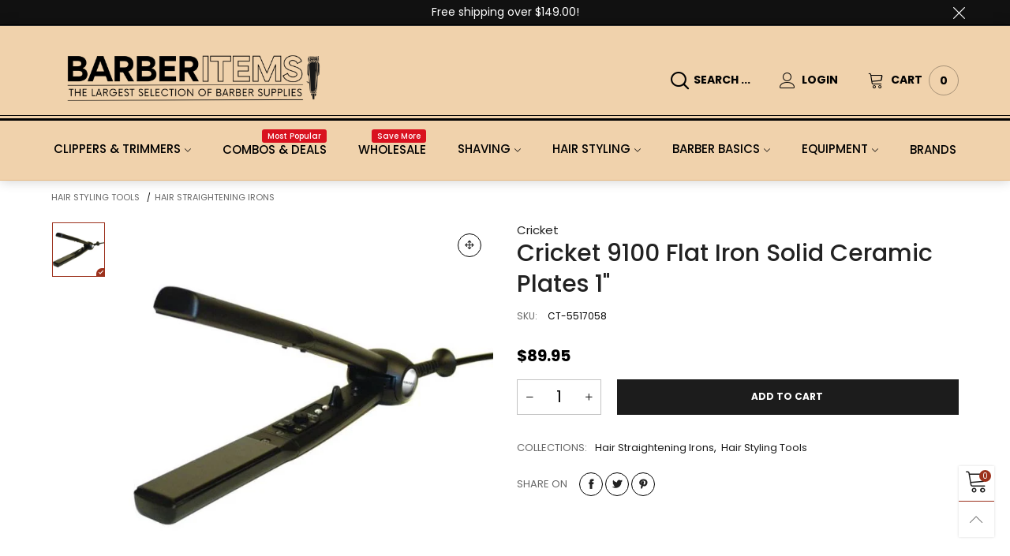

--- FILE ---
content_type: text/css
request_url: https://www.barberitems.com/cdn/shop/t/8/assets/custom-css.scss.css?v=42905573860165353771693410417
body_size: -108
content:
.header__bottom,.header--style5{background:#f0d2ac!important;box-shadow:0 0 15px #0003;border-bottom:1px solid #e6b981}.header--style5 .gutter-bottom,.header--style5 .gutter-ele-top{padding-bottom:0}.link-list__item{padding-top:4px;padding-bottom:4px}.main-nav .link-list__item__link{font-size:14px}.nav__item__link,.collection__products .item__name{font-weight:400}.collection__products .pg__bottom{padding-top:10px;border-top:2px solid #eee;margin-top:10px}.bt-sidebar__inner{background-color:#f8f8f8}.collection__sidebar{background-color:#f8f8f8;border:1px solid #e2e2e2;border-radius:2px}.cf__item--recent-view .item__name{font-size:12px}.cf__item--recent-view .cf__item__title{font-weight:700}.bt-sidebar .expand-trigger{display:none}.breadcrumbs__list li a{font-size:11px}.cf__item__categories .level0 a,.cf__item__categories .level1 a{font-weight:400}@media (min-width: 992px){.nav__item--parent .nav__item__link:after{font-family:BTVodoma;content:"\e874";font-weight:700;font-size:8px}}@media (max-width: 991px){.header-mobile__logo__image,.header-mobile__logo__link{max-width:320px}.header-mobile__top{background:#f0d2ac!important}}.header__logo img{width:360px!important}.collection-grid-item__title-wrapper{padding:6%}.mobile-nav__arrow{height:30px;font-size:14px;font-weight:700}.block-mobile-nav .link-list__item__link{font-size:14px}.block-mobile-nav .link-list__item{padding-top:6px;padding-bottom:6px}.collection__description{padding-bottom:20px;text-align:center}.cf__item__categories .level0 .cfc__link{font-size:14px}.cf__item__categories .level1 .cfc__link{font-size:13px}.cf__item--first .cf__item__title{margin-bottom:25px}.bt-sidebar--collection{background-color:#f8f8f8;border:1px solid #e2e2e2;border-radius:2px}@media (min-width: 768px){.bt-sidebar--collection{padding:10px 12px}}.product-price__sold-out{font-size:14px;font-weight:600;text-transform:uppercase}.section__sub-title{padding-top:0!important}@media (min-width: 992px){.section__heading{padding-bottom:15px}}.section__heading{border-bottom:1px solid #dddddd;margin-bottom:30px}h1.page-title{margin-top:20px}
/*# sourceMappingURL=/cdn/shop/t/8/assets/custom-css.scss.css.map?v=42905573860165353771693410417 */


--- FILE ---
content_type: text/javascript
request_url: https://www.barberitems.com/cdn/shop/t/8/assets/bt-section-product.js?v=44762903851303331601646886275&_=1769601931426
body_size: 1167
content:
$.extend(!0,BT,{loadRecentViewedProductsSingle:function(point){if(!(typeof point>"u"||point.length==0)){var ins=this,wrap=point.find(".rencent-view-ele"),list=wrap.find(".recent-view-list"),productHandle=wrap.attr("data-handle"),limit=parseInt(wrap.attr("data-limit")),handleItems=this.getCookieItemsValue(!0,this.options.recentView.cookieName),index=handleItems.indexOf(productHandle);if(index>-1&&handleItems.splice(index,1),handleItems.length>0){handleItems.reverse();var q=handleItems.join(",");this.callAjax(theme.rootUrl,"GET",{view:"recent_view_slider",q},null,function(html){list.hasClass("slick-initialized")&&list.slick("unslick"),list.html(html),list.find(".grid__item").length>0&&(ins.convertCurrencySilence(list.find("span.money")),ins.applyCustomColorSwatches(list),wrap.fadeIn(300,function(){ins.initSlider(wrap,!1,!1),ins.popularAddedWishlistItems(wrap)}))})}}},initStickyCartProductPage:function(){if($(".sc").length>0){let toogleScClass2=function(){$(".sc__close").toggleClass(statusClass),scSliding=!1,$(".sc").toggleClass("open")};var toogleScClass=toogleScClass2,ins=this;$(".sc").removeClass("hide"),$(window).on(this.data.scrollEventName,function(e,direction){if(ins.data.pageLoaded&&BT.data.updatingProductOptions==!1)if(direction=="down"){var btn=$(".button--single-cart-main"),headerHeight=$(".sticky-menu.active").length>0?$(".sticky-menu").height():0;$(window).scrollTop()+headerHeight>btn.offset().top?($(".sc").addClass("sc--active"),!$(".sc").hasClass("interaction")&&ins.data.cacheWindowWidth>=992&&($(".sc").addClass("open"),$(".sc__inner").show())):($(".sc").removeClass("sc--active"),!$(".sc").hasClass("interaction")&&ins.data.cacheWindowWidth>=992&&($(".sc").removeClass("open"),$(".sc__inner").hide()))}else $(".sc").removeClass("sc--active"),!$(".sc").hasClass("interaction")&&ins.data.cacheWindowWidth>=992&&($(".sc").removeClass("open"),$(".sc__inner").hide())});var scSliding=!1,statusClass="sc__close--working";ins.data.cacheWindowWidth<992?($(".sc__close").removeClass(statusClass),$(".sc__inner").hide(),$(".sc").removeClass("open")):$(".sc__inner").show(),$(".sc__close").on("click",function(e){e.preventDefault(),!scSliding&&($(".sc").hasClass("interaction")||$(".sc").addClass("interaction"),scSliding=!0,$(".sc__inner").toggle("slow",function(){$(".sc__close").toggleClass(statusClass),scSliding=!1,$(".sc").toggleClass("open")}))}),$(".sc__trigger").on("click touchend",function(e){if(e.preventDefault(),!scSliding){scSliding=!0;var effect=$(".sc").hasClass("open")?"slideUp":"slideDown";$(".sc").hasClass("open")?$(".sc__inner").slideUp(300,toogleScClass2):$(".sc__inner").slideDown(300,toogleScClass2)}}),$(".qty-box__input--single").on("change",function(){var input=this;$(".qty-box__input--single").each(function(){$(this).is(input)||$(this).val($(input).val())})});var stickyCartBtn=$(".add-cart-btn-trigger");stickyCartBtn.click(function(e){e.preventDefault(),ins.startLoadingBtn($(this));var form=$("#"+$(this).attr("form"));form.find(".add-cart-btn").first().trigger("click")}),$(document).on("ajaxCart.afterCartLoad",function(){ins.endLoadingBtn(stickyCartBtn)})}},initSizeChart:function(){if($(".sizechart-trigger").length>0){var ins=this;$(".sizechart-trigger").unbind("click"),$(".sizechart-trigger").on("click",function(e){if(e.preventDefault(),$(this).hasClass("sizechart-trigger--inline")){var sizechartTable=$(".sizechart-table"),sizechartTab=sizechartTable.parents(".tab-pane"),delay=0;if(!sizechartTab.hasClass(".active")){var tabId=sizechartTab.attr("id");$('.nav-tab-item a[href="#'+tabId+'"]').trigger("click"),delay=300}setTimeout(function(){var offset=sizechartTable.offset().top-80;$(".use-sticky").length>0&&(offset-=60),offset=offset+"px",$("body,html").animate({scrollTop:offset},800)},delay)}else{var modalId=$(this).attr("data-modal-id");ins.showPopup("#"+modalId)}})}}});class ProductTemplateSection extends BTSection{onInit(){const scriptDataTag=this.container.find(".product-single-json");if(scriptDataTag.length>0){const handle=scriptDataTag.attr("data-handle");BT.data.productGroup[handle]=$.parseJSON(scriptDataTag.html()),BT.addProductRecentView(handle);const pg=this.container.find(BT.selectors.productGroup.wrap).first();BT.updateStorePickup(pg,BT.data.productGroup[handle][scriptDataTag.attr("data-current-variant-id")])}BT.data.loadedSnippets.push("preload-product-single-general.css");const timeout=BT.data.cacheWindowWidth<768?2e3:500;BT.loadCssJsLib("slider",()=>{BT.initProductThumbsSlider(this.container),BT.initProductMainSliderAndZoom(this.container,1300,1e3)}),BT.initDealCountdown(this.container),BT.applyCustomColorSwatches(this.container),setTimeout(()=>{BT.initStickyCartProductPage(),$(".sc").length>0&&BT.applyCustomColorSwatches(".sc");var recentPoint=$(".rencent-view-ele-point");recentPoint.length>0&&BT.loadRecentViewedProductsSingle(recentPoint),BT.initSizeChart(),BT.runProgressBar(this.container.find(".progress-bar")),$(".pg__review-stars--trigger").length>0&&($(".pg__review-stars--trigger").unbind("click"),$(".pg__review-stars--trigger").on("click",function(e){e.preventDefault();var reviewForm=$(".pg__review-form"),offsetObj=reviewForm,delay=0,tabPane=reviewForm.parents(".tab-pane");if(tabPane.length>0){var tabId=tabPane.attr("id");BT.data.cacheWindowWidth<991?offsetObj=$('.tab-accordion__trigger[href="#'+tabId+'"]'):offsetObj=$('.nav-tab-item a[href="#'+tabId+'"]'),tabPane.hasClass(".active")||offsetObj.trigger("click"),delay=300}else if(reviewForm.parents(".expand-content").length>0){var expand_trigger=reviewForm.parents(".expand-content").first().siblings(".expand-trigger").first();expand_trigger.hasClass("open")||expand_trigger.trigger("click")}if(!BT.isInViewport(offsetObj,window)){var offset=offsetObj.offset().top-100;$(".use-sticky").length>0&&(offset-=60),$("html, body").animate({scrollTop:offset},400)}})),BT.init3dModel(this.container,this.sectionId)},timeout)}}theme.sections.constructors.product=ProductTemplateSection;
//# sourceMappingURL=/cdn/shop/t/8/assets/bt-section-product.js.map?_=1769601931426&v=44762903851303331601646886275
